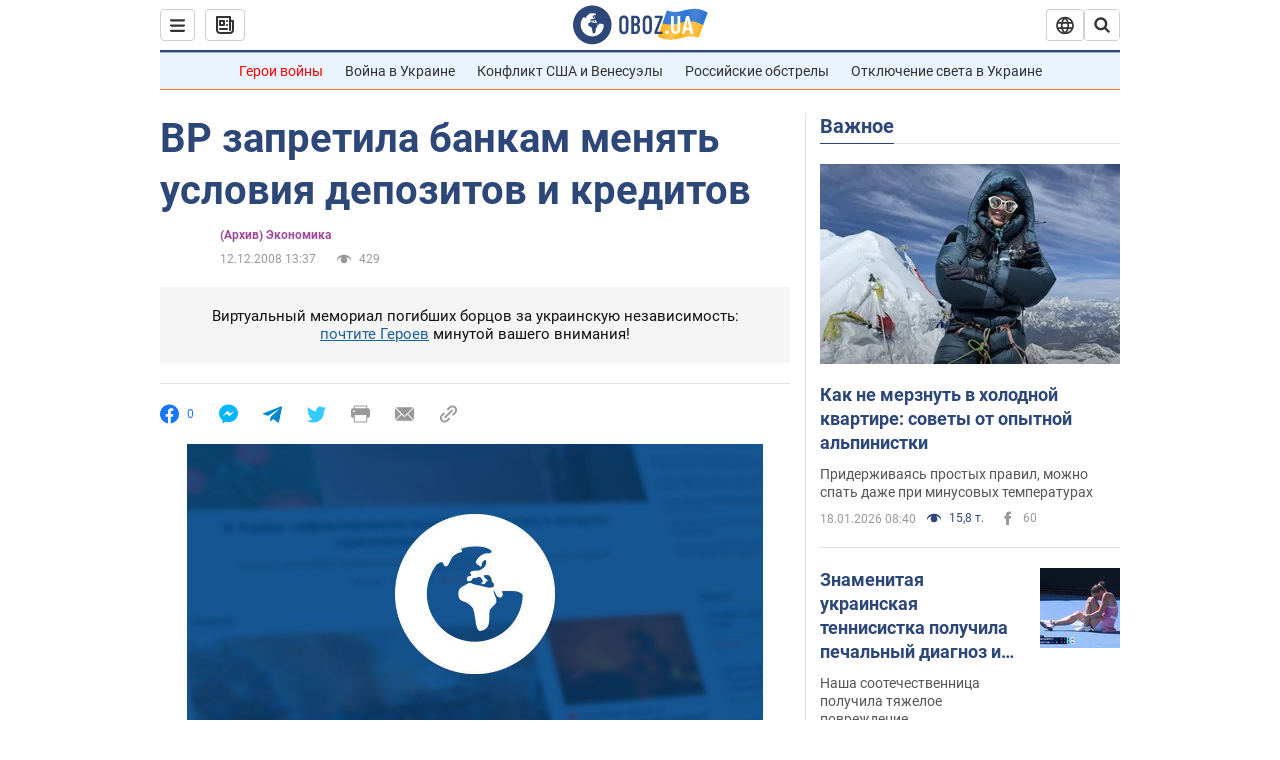

--- FILE ---
content_type: application/x-javascript; charset=utf-8
request_url: https://servicer.idealmedia.io/1418748/1?nocmp=1&sessionId=696d5fe0-1290b&sessionPage=1&sessionNumberWeek=1&sessionNumber=1&scale_metric_1=64.00&scale_metric_2=256.00&scale_metric_3=100.00&cbuster=1768775648669532865535&pvid=5b7c1aca-19fc-4a6d-a0f0-2e04fa7e6e73&implVersion=11&lct=1763555100&mp4=1&ap=1&consentStrLen=0&wlid=4a4bef70-acbc-4061-92bb-57ff0938a925&uniqId=15785&niet=4g&nisd=false&evt=%5B%7B%22event%22%3A1%2C%22methods%22%3A%5B1%2C2%5D%7D%2C%7B%22event%22%3A2%2C%22methods%22%3A%5B1%2C2%5D%7D%5D&pv=5&jsv=es6&dpr=1&hashCommit=cbd500eb&apt=2008-12-12T13%3A37%3A02&tfre=4478&w=0&h=1&tl=150&tlp=1&sz=0x1&szp=1&szl=1&cxurl=https%3A%2F%2Ffinance.obozrevatel.com%2Fbusiness-and-finance%2Fvr-zapretila-bankam-menyat-usloviya-depozitov-i-kreditov.htm&ref=&lu=https%3A%2F%2Ffinance.obozrevatel.com%2Fbusiness-and-finance%2Fvr-zapretila-bankam-menyat-usloviya-depozitov-i-kreditov.htm
body_size: 907
content:
var _mgq=_mgq||[];
_mgq.push(["IdealmediaLoadGoods1418748_15785",[
["tsn.ua","11957692","1","У Львові поліціянтка з ноги напала на жінку, яка прибирала сніг","Львівська міська рада та поліція з’ясовують обставини конфлікту між поліціянткою та двірничкою","0","","","","qYOAQUeLMohCqfbavaVgAEiya0gshnGvKAqEMIfTXiMwTJzDlndJxZG2sYQLxm7SJP9NESf5a0MfIieRFDqB_Kldt0JdlZKDYLbkLtP-Q-WGPH_V0M5phxSaVTOBfg2e",{"i":"https://s-img.idealmedia.io/n/11957692/45x45/79x0x630x630/aHR0cDovL2ltZ2hvc3RzLmNvbS90LzUwOTE1My9mZjZkN2NlMzJkNTI1YjE3Njg2NGZhYTc1MzE0NjdmOS5qcGVn.webp?v=1768775648-PgIvh1XvwhvzyhtW3aPZVuXazJZqwJOAfyI5rhFn6mg","l":"https://clck.idealmedia.io/pnews/11957692/i/1298901/pp/1/1?h=qYOAQUeLMohCqfbavaVgAEiya0gshnGvKAqEMIfTXiMwTJzDlndJxZG2sYQLxm7SJP9NESf5a0MfIieRFDqB_Kldt0JdlZKDYLbkLtP-Q-WGPH_V0M5phxSaVTOBfg2e&utm_campaign=obozrevatel.com&utm_source=obozrevatel.com&utm_medium=referral&rid=cdceacb3-f4bd-11f0-b0c0-c4cbe1e3eca4&tt=Direct&att=3&afrd=296&iv=11&ct=1&gdprApplies=0&muid=q0i8ecr15Qye&st=-300&mp4=1&h2=RGCnD2pppFaSHdacZpvmnsy2GX6xlGXVu7txikoXAu8gNjusZyjGo1rMnMT1hEiOJN4sfajfrDOpom5RVgtfmQ**","adc":[],"sdl":0,"dl":"","category":"События Украины","dbbr":0,"bbrt":0,"type":"e","media-type":"static","clicktrackers":[],"cta":"Читати далі","cdt":"","eventtrackers":[{"url":"https://servicer.idealmedia.io/evt?t=i","method":1,"event":1},{"url":"https://servicer.idealmedia.io/evt?t=j","method":2,"event":1},{"url":"https://servicer.idealmedia.io/evt?t=i\u0026r=1","method":1,"event":2},{"url":"https://servicer.idealmedia.io/evt?t=j\u0026r=1","method":2,"event":2}],"tri":"cdcebea3-f4bd-11f0-b0c0-c4cbe1e3eca4","crid":"11957692"}],],
{"awc":{},"dt":"desktop","ts":"","tt":"Direct","isBot":1,"h2":"RGCnD2pppFaSHdacZpvmnsy2GX6xlGXVu7txikoXAu8gNjusZyjGo1rMnMT1hEiOJN4sfajfrDOpom5RVgtfmQ**","ats":0,"rid":"cdceacb3-f4bd-11f0-b0c0-c4cbe1e3eca4","pvid":"5b7c1aca-19fc-4a6d-a0f0-2e04fa7e6e73","iv":11,"brid":32,"muidn":"q0i8ecr15Qye","dnt":2,"cv":2,"afrd":296,"consent":true,"adv_src_id":39175}]);
_mgqp();
